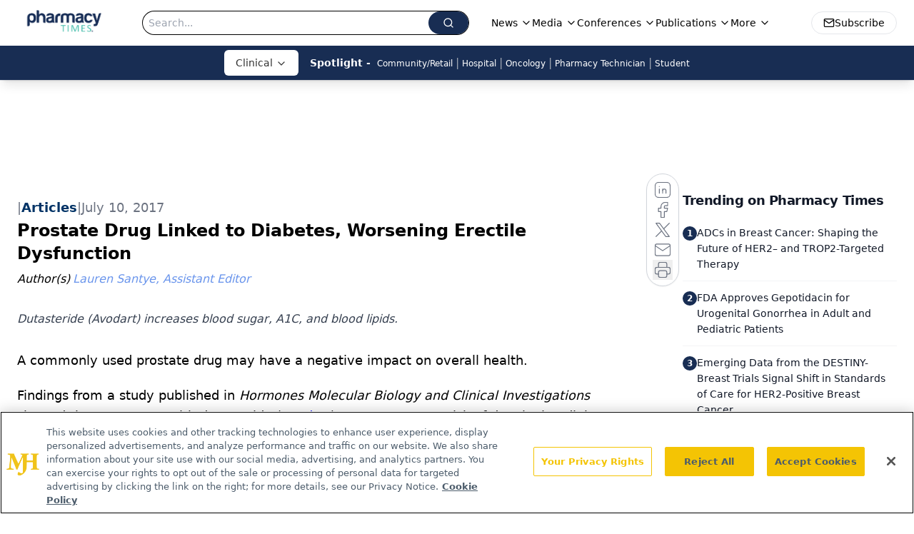

--- FILE ---
content_type: text/html; charset=utf-8
request_url: https://www.google.com/recaptcha/api2/aframe
body_size: 183
content:
<!DOCTYPE HTML><html><head><meta http-equiv="content-type" content="text/html; charset=UTF-8"></head><body><script nonce="QT3gDybQycQFdE9R5z3QKw">/** Anti-fraud and anti-abuse applications only. See google.com/recaptcha */ try{var clients={'sodar':'https://pagead2.googlesyndication.com/pagead/sodar?'};window.addEventListener("message",function(a){try{if(a.source===window.parent){var b=JSON.parse(a.data);var c=clients[b['id']];if(c){var d=document.createElement('img');d.src=c+b['params']+'&rc='+(localStorage.getItem("rc::a")?sessionStorage.getItem("rc::b"):"");window.document.body.appendChild(d);sessionStorage.setItem("rc::e",parseInt(sessionStorage.getItem("rc::e")||0)+1);localStorage.setItem("rc::h",'1765601665163');}}}catch(b){}});window.parent.postMessage("_grecaptcha_ready", "*");}catch(b){}</script></body></html>

--- FILE ---
content_type: application/javascript
request_url: https://api.lightboxcdn.com/z9gd/43406/www.pharmacytimes.com/jsonp/z?cb=1765601653674&dre=l&callback=jQuery112407018153604750739_1765601653653&_=1765601653654
body_size: 1018
content:
jQuery112407018153604750739_1765601653653({"success":true,"dre":"l","response":"[base64].AAekTsHckoAminclabXaHb2ZyMABIgAAvjgKCIEgqhgoGwKBtIqjQf2FZgjgaD4NkuDINBfpguoYJAUAA_"});